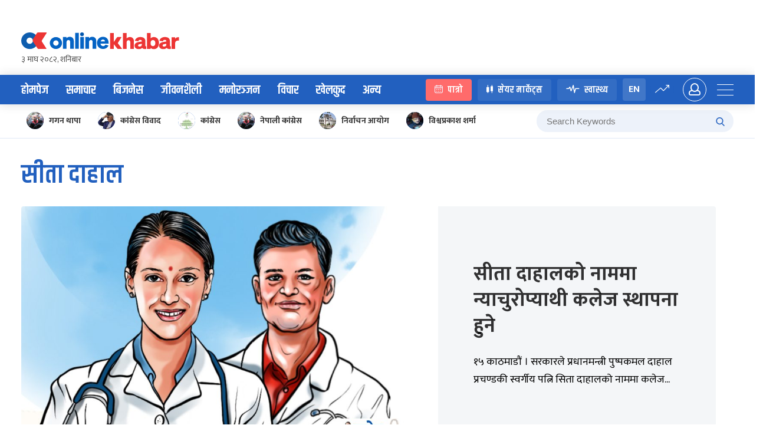

--- FILE ---
content_type: text/css
request_url: https://www.onlinekhabar.com/wp-content/themes/onlinekhabar-2021/css/_mobile.css?ver=1760496711
body_size: 9458
content:
/* genereic font size and thumb size decp

* spot news main news or any big news title font size === 25px;
* height === 324px
* small thumb post heading size 18px;
small thumb img size
width: 108px;
max-width:108px;
min-width: 108px;
height: 75px;

padding left/right 20px;
padding top/bottom 15px;

*/

@media all and (max-width: 767px) {
  .m-dn {
    display: none;
  }
  .m-db {
    display: block;
  }
  .m-dib {
    display: inline-block;
  }
  body,
  .ok-section {
    overflow-x: hidden;
  }
  .okam-device-desktop {
    display: none;
  }
  .okam-device-mobile {
    display: block;
  }

  .ok-section-title h3 {
    font-size: 30px;
  }

  /*Mobile header ================================= */
  .menu-primary-container,
  .ok-master-head-adv,
  .ok-nav,
  .ok-hot-topics-top .ok-smart-search {
    display: none;
  }
  .site-header {
    padding: 15px 0;
    display: none;
  }
  .site-header.mobile-site-header {
    display: block;
    border-top: solid 1px rgba(0, 0, 0, 0.1);
    border-bottom: solid 1px rgba(0, 0, 0, 0.1);
    position: sticky;
    top: 0;
    background-color: #fff;
    z-index: 998;
  }
  .site-header.mobile-site-header .ok-user-activity {
    display: flex;
    margin-left: 0;
    padding: 0 15px;
    justify-content: space-between;
    align-items: flex-start;
  }
  .ok-user-activity .ok-push-menu-trigger > span {
    background-color: #2260bf;
  }
  .ok-user-activity .ok-push-menu-trigger {
    margin-left: 0;
    margin-top: 5px;
  }
  .ok-logo-wrap {
    padding-right: 0;
  }
  .site-header .ok-container {
    justify-content: center;
  }
  .ok-logo-wrap a > img {
    max-width: 240px;
  }
  .ok-nav {
    padding: 8px 15px;
  }
  .ok-user-activity .ok-user-icon {
    font-size: 18px;
    width: 35px;
    height: 35px;
    line-height: 35px;
  }
  .ok-hot-topics-top .ok-container > a {
    white-space: nowrap;
  }
  .ok-hot-topics-top {
    overflow-x: auto;
  }
  /* Mobile Header ends============================ */

  [class*="ok-grid-"] {
    display: block;
  }

  /* All ADVs on mobile spacing Full width adv*/
  .ok-full-widht-adv .ok-container,
  .ok-cat-template .ok-container {
    padding: 0;
  }

  .ok-post-ltr a .ok-post-content-wrap h2 {
    font-weight: 700;
    font-size: 20px;
  }

  .ok-post-ltr {
    border-right: none;
    padding-left: 20px;
    padding-right: 20px;
    border-bottom: solid 1px rgba(0, 0, 0, 0.08);
    padding-bottom: 15px;
    margin-bottom: 15px;
  }

  .ok-section {
    padding: 20px 0;
  }

  /* BISES LAYOUTS ======================================*/
  .ok-bises-type-2 {
    padding: 15px 0;
  }
  .ok-bises {
    margin-bottom: 15px;
  }
  .ok-bises .ok-title-info {
    margin-bottom: 20px;
    margin-top: 10px;
  }
  .ok-bises-type-2 h2,
  .ok-bises-type-2 p,
  .ok-bises.ok-bises-default .ok-container {
    max-width: 90%;
  }
  .ok-bises-type-2 p {
    font-size: 21px;
  }
  .ok-bises h2 {
    font-size: 40px;
    line-height: 1.2;
    font-weight: 700;
  }
  .ok-bises h2 a {
    line-height: 1.2;
    letter-spacing: -0.5px;
  }
  .bises-type-3 .ok-sport-main-news-img .ok-news-title-txt,
  .bises-type-4 .ok-sport-main-news-img .ok-news-title-txt {
    font-size: 25px;
  }

  .bises-type-3 .ok-sport-main-news-img::after {
    display: none;
  }

  .bises-type-4 .ok-sport-page-spot-news-wrap .ok-sport-main-news-img {
    height: 324px;
  }
  .bises-type-3 .text-bring-front,
  .bises-type-4 .text-bring-front {
    padding: 0 20px 20px;
  }

  .bises-type-3 .ok-news-author .author-icon,
  .bises-type-4 .ok-news-author .author-icon,
  .ok-bises .ok-news-author .author-icon {
    height: 25px;
    width: 25px;
  }
  .bises-type-4 .ok-title-info {
    margin-top: 10px;
  }

  .bises-type-4 .ok-post-ltr {
    border-right: none;
    padding-left: 20px;
    padding-right: 20px;
    border-bottom: solid 1px rgba(0, 0, 0, 0.08);
    padding-bottom: 15px;
    margin-bottom: 15px;
  }
  .bises-type-4 .ok-post-ltr:last-child {
    border-bottom: none;
    margin-bottom: 0;
    padding-bottom: 0;
  }

  .bises-type-4 .ok-card-sifaris .ok-post-ltr a .ok-post-thumb,
  .ok-grid-mukhya-news .ok-news-post.ok-post-ltr a .ok-post-thumb,
  .ok-post-ltr a .ok-post-thumb {
    width: 108px;
    min-width: 108px;
    height: 75px;
  }

  .bises-type-4 .ok-sport-page-spot-news-wrap .ok-sport-post-content-wrap {
    margin-top: 20px;
    padding-bottom: 20px;
  }

  .bises-type-4 {
    margin-bottom: 0;
  }

  .bises-type-4 .ok-sport-post-content-wrap:after {
    top: -42px;
  }

  .bises-type-4 .ok-sport-main-news-img,
  .bises-type-3 .ok-container,
  .bises-type-4 .ok-container {
    border-radius: 0;
  }

  .ok-bises-type-2 .ok-bises-feauted-img {
    height: auto;
    border-radius: 0;
  }
  .bises-type-3 .ok-sport-page-spot-news-wrap {
    display: block;
  }
  .bises-type-3 .ok-sport-page-spot-news-wrap .ok-sport-main-news-img {
    height: 324px;
    width: 100%;
    max-width: 100%;
  }

  .ok-sport-main-news-img .ok-news-title-txt {
    padding-right: 0;
  }
  .text-bring-front {
    text-align: center;
  }
  .ok-title-info {
    justify-content: center;
  }
  .ok-title-info > div {
    margin: 0 0 0 8px;
  }
  .bises-type-3 .ok-title-info,
  .bises-type-4 .ok-title-info {
    margin-top: 10px;
  }

  .bises-type-3 .ok-sport-page-spot-news-wrap .ok-sport-post-content-wrap,
  .bises-type-4 .ok-sport-page-spot-news-wrap .ok-sport-post-content-wrap {
    max-width: 100%;
    width: 100%;
  }
  .ok-sport-page-spot-news-wrap .ok-sport-post-content-wrap {
    width: 100%;
  }
  .bises-type-3 .ok-sport-post-content-wrap,
  .bises-type-4 .ok-sport-post-content-wrap {
    padding: 20px 0;
  }

  /* BISES LAYOUTS ENDS ======================================*/

  /*AUTHORS infos*/
  .ok-news-author,
  .ok-news-post-hour {
    font-size: 12px;
  }

  .ok-card-sifaris .ok-post-ltr a .ok-post-content-wrap h2 {
    font-size: 20px;
    font-weight: 700;
  }

  .ok-card-sifaris .ok-post-ltr a .ok-post-thumb,
  .ok-card-most-commented .ok-post-ltr a .ok-post-thumb {
    width: 108px;
    max-width: 108px;
    min-width: 108px;
    height: 75px;
  }

  .ok-sidebar-card-news .ok-news-post {
    padding: 0 20px 15px 20px;
    margin-bottom: 15px;
  }
  .bises-type-3 .ok-sidebar-card-news .ok-news-post,
  .bises-type-4 .ok-sidebar-card-news .ok-news-post {
    border-color: rgba(0, 0, 0, 0.08);
  }

  /* Layout generic*/
  .ok-section .ok-col-left,
  .ok-section .ok-col-right {
    padding: 0;
    flex: 0 0 100%;
  }
  .ok-section .ok-col-right {
    padding-top: 20px;
  }

  .ok-grid-12 > div {
    grid-column: span 12;
  }

  .ok-spot-news,
  .ok-spot-news.ok-post-overlay {
    border-radius: 0;
    min-height: 324px;
    height: 324px;
    margin-bottom: 20px;
  }
  .ok-grid-mukhya-news .ok-spot-news .ok-post-content-wrap {
    padding: 0 20px 20px;
  }
  .ok-grid-mukhya-news .ok-spot-news .ok-news-title-txt {
    font-size: 30px;
  }
  .ok-post-overlay > a .ok-news-post-hour {
    font-size: 12px;
  }

  .ok-grid-mukhya-news {
    display: block;
  }

  .ok-section .ok-col-right,
  .ok-samachar-spot-news .post-img-wrap {
    min-width: 100%;
    max-width: 100%;
    width: 100%;
  }

  .ok-sidebar-ad {
    padding-left: 20px;
    padding-right: 20px;
    margin-bottom: 20px;
  }
  .ok-sidebar-ad:last-child {
    margin-bottom: 0;
  }

  .ok-btn-quick {
    margin: 0 20px;
  }

  .ok-section-title h2 {
    margin: 0 20px 15px;
  }

  .ok-foot-tab {
    display: block;
    position: fixed;
    z-index: 998;
    left: 0;
    bottom: 0;
    background-color: #f4f6f8;
    width: 100%;
    box-shadow: rgba(0, 0, 0, 0.14) 0 0 24px;
  }

  .ok-foot-tab .flx > a {
    display: block;
    padding: 5px 10px 5px;
    flex: 1 1 auto;
    text-align: center;
    text-decoration: none;
  }

  .ok-foot-tab .flx > a > span {
    display: block;
    font-size: 12px;
    font-weight: 600;
    color: #2260bf;
  }

  .ok-foot-tab .flx > a svg {
    width: 24px;
    height: 24px;
    display: inline-block;
    vertical-align: top;
    fill: #2260bf;
  }

  .title-cat-menu,
  .ok-section-title h2 .title-cat-menu {
    display: none;
  }
  .ok-section-title h2 {
    font-size: 30px;
  }

  .carousel {
    bottom: 108px;
    right: 10px;
    transform: scale(0.8);
  }
  .close-box-adv {
    top: 30px;
    height: 46px;
    width: 46px;
    line-height: 45px;
    z-index: 25;
    font-size: 35px;
  }

  .ok-samachar-spot-news {
    display: block;
  }
  .ok-samachar-spot-news .post-img-wrap a img {
    border-radius: 0;
    margin-bottom: 0;
  }

  .ok-samachar-spot-news .post-title-wrap {
    padding: 20px;
  }
  .ok-samachar-spot-news .post-title-wrap h4 {
    font-size: 28px;
    margin: 0;
  }
  .post-title-wrap p {
    margin: 5px 0 0;
  }

  .ok-footer-info {
    padding: 20px;
    margin-bottom: 58px;
  }

  .ok-footer-info .ok-logo-wrap {
    margin-bottom: 20px;
  }
  .ok-site-footer {
    padding: 20px;
  }
  .ok-site-footer .flx > div {
    min-width: 50%;
    padding-bottom: 0;
  }
  .ok-samachar-spot-news .post-img-wrap {
    height: 324px;
  }

  .ok18-m-square-ad {
    padding: 0 20px;
  }

  .ok-interview-spot {
    border-radius: 0;
  }

  .ok-interview-spot,
  .ok-section-business .ok-interview-spot {
    display: block;
    height: auto;
    margin-bottom: 20px;
  }

  .ok-section-business .ok-interview-spot .post-title-wrap {
    padding: 30px;
  }

  .ok-interview-spot > div.post-img-wrap {
    height: 324px;
  }

  .ok-section-business .quote-img {
    display: none;
  }

  .ok-samachar-section {
    padding-bottom: 0;
  }

  .bises-type-3,
  .bises-type-4,
  .ok-section-mukhya {
    padding-top: 0;
  }

  .ok-trending-vertical > h2 {
    margin-bottom: 20px;
  }
  .ok-trending-vertical {
    padding: 0 20px;
  }

  .ok-trending-vertical > h2 {
    font-size: 30px;
  }

  .ok-sidebar-card-news .ok-section-title h2 {
    margin: 0 0 20px;
    padding: 0 20px;
    font-size: 30px;
  }

  .ok-section-pradesh-samachar .ok-section-title h2 {
    position: relative;
    display: block;
  }
  .ok-section-pradesh-samachar .ok-section-title h2 .circle-arrow {
    position: absolute;
    top: 0;
    right: 20px;
  }

  .ok-province {
    flex: 0 0 100%;
    margin-top: 15px;
  }

  .ok-section-pradesh-samachar {
    border-top: solid 1px rgba(0, 0, 0, 0.08);
  }
  .ok-section-pradesh-samachar .span-4 .ok-news-post {
    padding: 0 20px 20px;
  }

  .ok-post-rtl a .ok-post-content-wrap h2,
  .ok-section-pradesh-samachar .span-4 .ok-news-post a h2.ok-news-title-txt {
    font-size: 18px;
    font-weight: 600;
  }
  .ok-section-pradesh-samachar .ok-sidebar-card-news .ok-news-post {
    border-color: rgba(0, 0, 0, 0.08);
  }

  .owl-carousel {
    padding: 0 20px;
  }
  .ok-section-featured .owl-nav {
    margin-left: -20px;
    margin-right: -20px;
  }
  .ok-section-featured .owl-carousel .owl-nav button.owl-prev,
  .ok-section-featured .owl-carousel .owl-nav button.owl-next {
    top: -248px;
  }

  .ok-section.ok-section-magagine {
    padding: 40px 0;
  }
  .featured-post-item.ok-news-post a h2.ok-news-title-txt {
    text-align: center;
    font-size: 20px;
  }

  .ok-province > a {
    margin: 0 2px;
  }

  /*owl nav generic*/
  .owl-carousel:after {
    display: none;
  }
  .owl-nav {
    position: relative;
    display: flex;
    justify-content: center;
  }
  .owl-nav button.owl-prev,
  .owl-nav button.owl-next,
  .ok-section-featured .owl-carousel .owl-nav button.owl-prev,
  .ok-section-featured .owl-carousel .owl-nav button.owl-next {
    top: 0;
    position: static;
    margin: 19px 5px 0;
  }

  .ok-news-package .flx > div {
    flex: 0 0 86%;
    padding: 0 20px 5px;
  }

  .ok-news-package .flx {
    margin-left: 0;
    margin-right: 0;
  }
  .ok-news-package .flx > div:last-child {
    padding-bottom: 0;
  }

  .ok-section-video #video-carousel:after {
    display: none;
  }

  .owl-carousel .ok-post-overlay > a .ok-post-thumb {
    margin-bottom: 0;
  }

  .ok-cover-news-cover .ok-post-content-wrap {
    min-height: 20px;
    padding: auto;
  }

  .ok-news-package .flx > div:not(:last-child) {
    padding-bottom: 24px;
  }

  .ok-news-package .flx {
    -ms-overflow-style: none; /* Internet Explorer 10+ */
    scrollbar-width: none; /* Firefox */
  }

  .ok-news-package .flx::-webkit-scrollbar {
    display: none; /* Safari and Chrome */
  }

  /*Interview post*/
  .ok-interview-spot {
    display: block;
  }

  .ok-antarwarta-section .post-title-wrap {
    padding: 40px 30px 25px;
    text-align: center;
  }

  .ok-antarwarta-section .post-title-wrap h4 {
    font-size: 30px;
  }

  .ok-antarwarta-section .ok-interview-spot {
    display: block;
    height: auto;
    border-radius: 0;
  }

  .ok-antarwarta-section .ok-post-ltr .quote-img {
    display: none;
  }

  .ok-antarwarta-section .ok-col-left .ok-post-ltr a .ok-post-content-wrap h2 {
    font-style: italic;
    font-size: 20px;
  }

  .ok-antarwarta-section .ok-col-left .ok-post-ltr a .ok-post-thumb {
    max-width: 108px;
    height: 75px;
  }

  .ok-antarwarta-section .ok-blog-card {
    margin-bottom: 15px;
    padding-bottom: 15px;
  }

  .ok-blog-card .ok-post-ltr.no-thumb a .ok-post-content-wrap {
    padding-left: 65px;
  }
  .ok-blog-card .ok-news-author .author-icon {
    height: 50px;
    width: 50px;
  }

  .ok-section-manoranjan .ok-post-overlay {
    height: auto;
  }

  .ok-section-manoranjan .ok-grid-12 > div {
    padding-left: 20px;
    padding-right: 20px;
    padding-bottom: 20px;
  }

  .ok-section-khelkud .ok-post-overlay {
    height: 424px;
  }
  .ok-section-khelkud .ok-post-overlay > a h2.ok-news-title-txt,
  .ok-section-manoranjan
    .ok-post-overlay.entertain-second-post
    > a
    .ok-post-content-wrap
    h2 {
    font-size: 30px;
  }
  .ok-section-khelkud .ok-post-overlay > a .ok-post-content-wrap {
    padding: 30px;
  }

  .ok-section-manoranjan
    .ok-post-overlay.ok-spot-news
    > a
    .ok-post-content-wrap
    h2 {
    font-size: 36px;
  }

  .ok-section-manoranjan .ok-post-overlay.ok-spot-news {
    margin-bottom: 0;
  }

  .ok-grid-bichitra-news .ok-post-overlay {
    height: 324px;
    border-radius: 0;
  }

  .ok-post-ltr a .ok-post-thumb {
    max-width: 108px;
  }
  .ok-grid-bichitra-news .ok-news-post.ok-post-ltr a .ok-post-thumb {
    height: 75px;
  }
  .ok-grid-bichitra-news .ok-post-overlay > a h2.ok-news-title-txt {
    padding: 0;
    font-size: 30px;
  }
  .ok-grid-bichitra-news .ok-news-post.ok-post-ltr {
    margin-bottom: 15px;
  }
  .ok-grid-bichitra-news .ok-news-post.ok-post-ltr:last-child {
    border-bottom: none;
  }
  .ok-grid-bichitra-news .ok-post-overlay {
    margin-bottom: 20px;
  }

  .ok-section-bichitra-sansar
    .ok-card-most-commented.ok-sidebar-card-news
    .ok-news-post {
    border-color: rgba(0, 0, 0, 0.08);
    padding-bottom: 25px;
    margin-bottom: 15px;
  }
  .ok-section-bichitra-sansar
    .ok-card-most-commented.ok-sidebar-card-news
    .ok-news-post:last-child {
    margin-bottom: 0;
  }
  .ok-section-bichitra-sansar .ok-card-most-commented {
    margin-bottom: 0;
  }

  .ok-section-prawas .ok-samachar-spot-news {
    margin-bottom: 20px;
  }
  .ok-grid-prawas-news .ok-news-post.ok-post-ltr a .ok-post-thumb {
    height: 75px;
  }

  .ok-grid-prawas-news > div:last-child .ok-post-ltr {
    margin-bottom: 0;
    border-bottom: none;
  }
  .ok-section-prawas .ok-sidebar-card-news .ok-news-post {
    border-color: rgba(0, 0, 0, 0.08);
  }

  .ok-section-sahitya .ok-news-post a {
    display: flex;
  }
  .ok-section-sahitya .ok-sidebar-card-news .ok-news-post a .ok-post-thumb {
    height: 75px;
    width: 108px;
    margin-right: 18px;
  }

  .ok-section-sahitya .ok-news-post a h2.ok-news-title-txt {
    font-weight: 600;
    font-size: 18px;
  }

  .ok-section-podcast .ok-sidebar-card-news.ok-blog-card .ok-news-post::before {
    background-image: none;
  }

  .ok-section-podcast .ok-grid-12 > div:not(:last-child) {
    margin-bottom: 24px;
  }

  .ok-section-sahitya .ok-sidebar-card-news.sahitya-gatibidhi {
    margin-left: 20px;
    margin-right: 20px;
    width: auto;
  }
  .ok-sidebar-card-news .ok-post-ltr a .ok-post-content-wrap h2 {
    font-size: 20px;
  }
  .ok-section-podcast
    .ok-sidebar-card-news.ok-blog-card
    .ok-news-post
    a
    .ok-post-thumb {
    border-radius: 4px;
  }
  .chutaunu-vayo-ki .ok-card-post {
    min-height: auto;
  }

  .chutaunu-vayo-ki .span-3:not(:last-child) .ok-news-post.ok-post-ltr {
    padding-bottom: 15px;
    margin-bottom: 15px;
    border-bottom: solid 1px rgba(0, 0, 0, 0.08);
  }
  .chutaunu-vayo-ki .ok-sidebar-card-news .ok-news-post a h2.ok-news-title-txt {
    font-size: 18px;
  }

  .ok-footer-info .ok-footer-editor-info,
  .ok-footer-info .ok-logo-wrap {
    border: none;
    margin-bottom: 20px;
  }
  .ok-footer-info .ok-footer-editor-info {
    margin-bottom: 15px;
  }

  .ok-latest-updates-drawer,
  .ok-slide-trending .ok-trending-drawer,
  .ok-slide-profile .ok-user-drawer {
    top: -300%;
    max-width: 100vw;
    width: 100vw;
    height: 100vh;
  }
  .ok-latest-updates-drawer.reveal-right-drawer,
  .ok-trending-drawer.reveal-right-drawer,
  .ok-slide-profile .ok-user-drawer.reveal-right-drawer {
    top: 0;
  }

  .ok-slide-trending .ok-trending-drawer ul,
  .ok-latest-updates-drawer ul {
    overflow-y: auto;
    height: calc(100vh - 160px);
  }
  .ok-slide-trending .ok-trending-drawer ul li,
  .ok-latest-updates-drawer ul li {
    flex: 0 0 100%;
    border: none;
    padding-left: 10px;
    padding-right: 10px;
  }

  .ok-slide-trending .ok-trending-drawer ul li:nth-last-child(-n + 3),
  .ok-latest-updates-drawer ul li:nth-last-child(-n + 3) {
    padding-bottom: 28px;
  }

  .ok-slide-trending .ok-trending-drawer .ok-container > h2,
  .ok-latest-updates-drawer .ok-container > h2 {
    margin-left: 10px;
    margin-right: 10px;
  }

  .ok-smart-search {
    display: none;
  }
  .ok-mob-search-pannel .ok-smart-search {
    display: block;
  }

  .ok-mob-search-pannel {
    display: block;
  }

  .ok-top-search {
    min-width: 100%;
  }
  .ok-latest-updates-drawer,
  .ok-slide-trending .ok-trending-drawer {
    padding: 40px 20px;
  }

  .bises-type-4 .ok-post-ltr:last-child {
    padding-right: 20px;
  }

  /* Details page responsive mobile*/

  .left-fixed-items,
  .ok-post-detail-featured-img .ok-overlap-adv {
    display: none;
  }
  .post-single-page {
    display: block;
  }
  .ok-single-middle {
    padding: 0 20px;
  }
  .ok-single-page .ok-entry-header {
    padding-top: 0;
  }
  .ok-single-page .ok-post-title-right h1.entry-title,
  .ok-post-header-container.ok-stick-heading
    .ok-post-title-right
    h1.entry-title {
    font-size: 40px;
    letter-spacing: -0.4px;
  }
  .ok-single-page .ok-post-title-right .ok-title-info {
    justify-content: flex-start;
  }
  .ok-single-page .ok-stick-heading .ok-post-title-right .ok-title-info {
    display: none;
  }
  .ok-single-page .ok-post-title-right .ok-title-info .ok-news-author-wrap {
    margin: 0;
  }
  .ok-section.ok-page-details {
    display: block;
  }
  .ok-details-adv-in-left {
    margin-bottom: 20px;
    padding-bottom: 20px;
  }
  .ok-page-details .entry-content {
    padding-right: 0;
  }
  .entry-content p {
    font-size: 20px;
  }
  .ok18-quote2,
  .ok18-quote1,
  .ok18-quote3 {
    padding: 80px 30px 30px;
    font-size: 24px;
    float: none;
    max-width: 100%;
    line-height: 1.6;
    margin: 0 0 28px 0;
    border-top: solid 1px rgba(0, 0, 0, 0.1);
    border-bottom: solid 1px rgba(0, 0, 0, 0.1);
    border-right: none;
    border-left: none;
  }

  .ok18-quote2::before,
  .ok18-quote1::before,
  .ok18-quote3::before {
    top: 28px;
    left: 30px;
  }
  .ok-topic-related {
    float: none;
    max-width: 100%;
    margin: 0 0 28px 0;
  }
  .ok-also-read .ok-post-ltr {
    margin-right: 0;
    padding-left: 0;
    padding-right: 0;
  }
  .ok-also-read .ok-post-ltr:last-child,
  .ok-also-read_2 .ok-post-ltr:last-child {
    border-bottom: none;
    padding-bottom: 0;
    margin-bottom: 0;
  }
  .ok-also-read_2 .ok-post-ltr:last-child {
    padding-top: 15px;
    padding-bottom: 15px;
  }
  .ok-also-read_2 .ok-post-ltr > a {
    align-items: flex-start;
  }
  .ok-also-read .ok-post-ltr a .ok-post-thumb,
  .ok-also-read_2 .ok-post-ltr a .ok-post-thumb {
    border-radius: 4px;
    max-width: 98px;
    min-width: 98px;
    height: 74px;
  }

  .abt_author > div {
    display: block;
    text-align: center;
  }
  .abt_author .aut_img {
    margin: 0 auto 15px;
  }
  .abt_author .aut_text,
  h5.author-info-title {
    text-align: center;
  }
  .abt_author .aut_text p {
    font-size: 16px;
  }
  .aut_info-ftr {
    display: block;
  }
  h5.author-info-title:before {
    left: calc(50% - 20px);
  }

  .ok-post-emoji {
    padding-bottom: 5px;
  }
  .ok-post-emoji h4 {
    font-size: 25px;
    line-height: 1.3;
  }

  .ok-emoji-wrap > span {
    top: -20px;
  }
  .ok-emoji-wrap {
    padding-left: 20px;
    padding-right: 20px;
    box-shadow: none;
    background-color: transparent;
  }

  .ok-emoji-wrap p {
    font-size: 18px;
  }

  .ok-post-emoji-append {
    overflow-x: auto;
  }

  body.single-post,
  body.single-post .ok-section {
    overflow-x: visible;
  }

  .ok-conv-head h3 {
    font-size: 28px;
  }
  .ok-conv-head .ok-conv-sort-by > span {
    font-size: 11px;
    padding: 0 8px;
  }
  .ok-conversation-section {
    box-shadow: none;
    padding: 20px;
    border-radius: 0;
    margin-left: -20px;
    margin-right: -20px;
  }

  .user-comment-title {
    flex-wrap: wrap;
  }
  .user-comment-title > h6 {
    flex: 0 0 100%;
  }

  .ok-comment-row .user-comments p {
    padding-right: 0;
  }

  .ok18-comment-replies-wrap {
    margin-left: -54px;
  }

  .ok-conv-login-for-new {
    padding: 20px;
  }
  .ok-login-with-social > a {
    padding: 0 10px;
  }

  .ok-comment-row .user-comments p {
    font-size: 16px !important;
  }
  .ok-comment-row .user-comments .ok-comment-row {
    padding: 18px;
  }

  .ok-section-related .ok-section-title h2 {
    margin: 0 0 20px;
  }
  .ok-section-related .ok-post-thumb {
    height: 240px;
  }
  .ok-section-related .span-4:not(:last-child) {
    margin-bottom: 20px;
  }

  .ok-trending-in-details,
  .ok-single-page .ok-sidebar-card-news,
  .ok-page-details .ok-col-right .ok-card-sifaris {
    margin-left: -20px;
    margin-right: -20px;
  }
  .ok-trending-in-details .ok-trending-items {
    padding-bottom: 15px;
    margin-bottom: 15px;
    min-height: 80px;
    padding-right: 20px;
    padding-left: 98px;
  }
  .ok-trending-in-details .ok-trending-items .circle-number {
    left: 20px;
  }

  .ok-page-details .ok-card-most-commented.ok-sidebar-card-news .ok-news-post,
  .ok-page-details .ok-sidebar-card-news .ok-news-post {
    border-color: rgba(0, 0, 0, 0.14);
  }

  .ok-page-details .ok-card-most-commented.ok-sidebar-card-news .ok-news-post {
    padding-bottom: 24px;
    margin-bottom: 18px;
  }

  .ok18-lokpriye-posts-wrap {
    padding: 0 20px;
  }

  .ok18-lokpriye-posts-wrap .span-3:not(:last-child) {
    margin-bottom: 25px;
  }
  .ok18-lokpriye-wrap.ok-popular-posts .ok-news-post a .ok-post-thumb {
    height: 240px;
  }

  .ok18-lokpriye-posts-wrap .ok-section-title h2 {
    display: block;
  }
  .ok18-lokpriye-posts-wrap .ok-section-title h2 .title-cat-menu {
    display: flex;
    margin-top: 15px;
  }

  .ok18-lokpriye-posts-wrap .ok-section-title h2 .title-cat-menu li {
    padding-right: 15px;
    padding-top: 15px;
  }
  .ok18-lokpriye-posts-wrap
    .ok-section-title
    h2
    .title-cat-menu
    li:not(:first-child) {
    border-left: solid 1px rgba(0, 0, 0, 0.1);
    padding-left: 15px;
  }
  .ok18-lokpriye-posts-wrap .ok-section-title h2 .title-cat-menu li a {
    font-size: 16px;
  }
  .ok-section-sahitya.chutaunu-vayo-ki
    .ok-sidebar-card-news
    .ok-news-post
    a
    .ok-post-thumb {
    margin-right: 0;
  }
  .ok-single-page .chutaunu-vayo-ki .ok-sidebar-card-news {
    margin: 0;
  }
  .ok-post-header-container {
    position: static;
  }

  .ok-single-middle
    .entry-content
    .ok-post-detail-featured-img
    .post-thumbnail
    img {
    /*min-height: 248px;*/
    height: auto;
    object-fit: cover;
    width: 100%;
  }

  .ok-login-with-social > a {
    display: block;
    margin-bottom: 4px;
  }

  .ok-section-author-post-lists .ok-section-title h3 {
    padding: 0 20px;
    margin-bottom: 24px;
  }
  .ok-author-bio {
    padding: 30px 20px;
  }

  .ok-section-author-post-lists .ok-post-ltr a .ok-post-thumb {
    min-width: 108px;
    max-width: 108px;
    height: 75px;
  }

  .ok-section-author-post-lists .ok-post-ltr a .ok-post-content-wrap {
    padding-left: 18px;
  }
  .ok-section-author-post-lists .ok-post-ltr a .ok-post-content-wrap h2 {
    font-size: 20px;
  }

  .ok-section-author-post-lists .ok-post-ltr a .ok-post-content-wrap p,
  .ok-section-author-post-lists
    .ok-post-ltr
    a
    .ok-post-content-wrap
    .ok-title-info {
    display: none !important;
  }

  .bises-6 .ok-news-post a > img {
    height: 260px;
    object-fit: cover;
    border-radius: 0;
  }
  .bises-6 .ok-news-post .text-bring-front h2.ok-news-title-txt {
    font-size: 32px;
  }

  .bises-5 .ok-post-overlay {
    min-height: 200px;
    height: 240px;
    border-radius: 0;
  }
  .bises-5 .ok-col-right {
    padding: 20px;
  }
  .bises-5 .ok-sport-main-news-img {
    height: 324px;
  }
  .bises-5 .ok-col-right .ok-post-overlay {
    border-radius: 4px;
  }
  .bises-5 .ok-col-right .ok-post-overlay:first-child {
    margin-bottom: 20px;
  }
  .bises-5 .ok-post-overlay a .ok-post-thumb {
    border-radius: 0;
  }
  .bises-5 .ok-post-overlay > a h2.ok-news-title-txt {
    font-size: 30px;
    text-align: center;
  }

  .ok-login-form,
  .ok-signup-form {
    padding: 20px;
  }
  #oum-signup-form .ok-fleld-wrap > .ok-frm-fld {
    flex: 0 0 100%;
  }

  .mobile-site-header .ok-login-trigger {
    color: #2260bf;
    border-color: #2260bf;
  }

  .ok-signup-form > .flx .ok-signup-popup-card .ok-fleld-wrap {
    max-height: calc(100vh - 500px);
  }

  .ok-user-info-drop {
    right: auto;
    left: 0;
  }
  .oum-profile-wrap {
    max-width: 350px;
  }
  .oum-each-row label {
    display: block;
    font-weight: 600;
  }
  .ok-single-middle .ok-news-author .author-icon {
    height: 30px;
    width: 30px;
  }
  .ok-comment-row .user-icon {
    height: 34px;
    width: 34px;
    min-width: 34px;
    max-width: 34px;
  }
  .ok-comment-row .user-comments {
    margin-left: 20px;
  }
  .ok-comment-row .user-comment-title {
    margin-top: 0;
  }
  .ok-comment-row .user-comment-title h6 {
    line-height: 1;
  }

  .ok18-lokpriye-wrap .ok-section-title h2 {
    flex-wrap: wrap;
  }
  .ok18-lokpriye-wrap .ok-section-title h2 .title-cat-menu {
    display: flex;
    margin-top: 15px;
    flex: 0 0 100%;
  }
  .ok18-lokpriye-wrap .ok-section-title h2 .title-cat-menu li:first-child {
    padding-left: 0;
  }
  .ok18-lokpriye-wrap .ok-section-title h2 .title-cat-menu li {
    flex: 0 0 auto;
  }

  .ok18-lokpriye-wrap .ok-section-title h2 .title-cat-menu li a {
    font-size: 15px;
  }

  .ok-category-section .ok-grid-12,
  .pagination {
    padding-left: 20px;
    padding-right: 20px;
  }
  .ok-category-section .ok-grid-12 .span-4:not(:last-child) {
    margin-bottom: 30px;
  }
  .ok-pagination-wrap {
    margin-top: 24px;
  }

  .ok-samachar-spot-news {
    margin-bottom: 20px;
  }
  .site-header.mobile-site-header {
    padding: 15px 0 10px;
    border: none;
  }
  .ok-bises-title-decp {
    font-size: 18px;
    margin-top: 15px;
  }
  .ok-post-overlay > a h2.ok-news-title-txt {
    font-size: 30px;
  }

  .ok-single-page .ok-post-title-right h1.entry-title {
    margin-top: 20px;
  }

  /*Post share and comment stuff in mobile*/
  .left-fixed-items {
    display: flex;
    padding: 0 20px;
    margin: 0;
  }

  .left-fixed-items .ok-post-title-left {
    display: flex;
    padding: 0;
    margin: 0;
    max-width: 100%;
  }

  .st-inline-share-buttons {
    display: flex !important;
    align-items: center;
    justify-content: flex-end;
  }

  #st-1 .st-btn > img {
    top: 5px !important;
  }
  .ok-post-title-left .sharethis-inline-share-buttons .st-btn {
    height: 30px !important;
    line-height: 30px !important;
    width: 30px !important;
    padding: 0 !important;
    margin: 0 3px !important;
  }
  .ok-post-title-left #st-1 .st-total > span.st-label {
    font-size: 28px !important;
  }

  .ok-post-title-left #st-1 .st-total {
    margin-bottom: 0;
  }
  .ok-post-social-shares {
    margin-left: auto;
  }

  .ok-comment-number {
    display: flex;
  }
  .ok-comment-number > img {
    max-width: 28px;
    height: 26px;
    margin-bottom: 0;
    margin-right: 10px;
    margin-top: 5px;
  }
  .comment-number {
    display: flex;
    align-items: center;
    font-size: 30px;
  }
  .comment-number > span {
    display: none;
  }
  .ok-post-social-shares,
  .ok-comment-number {
    margin-top: 20px;
  }

  .ok-hot-topics-top .ok-container .hot-topic-tag-wrapper {
    margin-right: 0;
  }

  .ok-page-details figure.wp-caption.alignleft,
  .ok-page-details figure.wp-caption.alignright {
    float: none;
    padding: 0;
    box-shadow: none;
    width: 100% !important;
    height: auto;
    margin: 0;
  }

  .entry-content p img.alignright,
  .entry-content p img.alignleft {
    float: none;
    max-width: 100% !important;
    width: 100% !important;
    height: auto;
    border-radius: 4px;
    margin: 0;
  }

  .mejs-audio {
    margin-bottom: 20px;
  }

  .ok-section-aus .ok-sidebar-card-news {
    padding: 20px 0;
  }
  .ok-section.ok-section-aus .ok-col-right {
    padding-top: 0;
  }

  /*section title with sub menu items*/
  .ok-section-title h2 {
    flex-wrap: wrap;
  }
  .ok-section-title h2 .title-cat-menu {
    display: flex !important;
    flex-wrap: nowrap;
    overflow-x: auto;
    order: 3;
    margin: 10px 0 0;
    flex: 0 0 100%;
  }
  .ok-section-title h2 .title-cat-menu li {
    flex: 0 0 auto;
    padding-left: 0;
    border: none;
    padding-right: 25px;
  }
  .ok-section-title h2 .title-cat-menu li a {
    font-size: 16px;
    display: block;
    padding: 5px 0;
  }

  .single-inbetween-stories {
    flex-wrap: wrap;
  }

  .single-inbetween-stories .okam-each-ad {
    flex: 0 0 100%;
    margin-bottom: 15px;
  }

  .single-inbetween-stories .okam-each-ad:last-child {
    margin-bottom: 0;
  }

  .ok-section-pradesh-samachar .ok-samachar-spot-news {
    margin-bottom: 10px;
  }
  .home-in-between-desh-mb {
    padding: 10px 20px 0;
    margin: 20px 0;
  }

  .ok-section-pradesh-samachar .ok-grid-12 > div:nth-child(3) {
    margin-top: 10px;
  }
  .ok-section-pradesh-samachar .ok-trending-vertical {
    padding-top: 10px;
  }

  .ok-smart-search .ok-card-sifaris {
    display: block;
    box-shadow: none;
    padding: 0;
    padding-top: 0px;
    background-color: transparent;
    padding-top: 20px;
  }

  .ok-smart-search .ok-sidebar-card-news .ok-news-post {
    padding-left: 0;
    padding-right: 0;
  }

  .ok-hot-topics-top {
    display: none;
  }

  .ok-login-condition {
    display: none;
  }

  .ok-current-time {
    text-align: center;
  }

  .ok-interview-spot {
    display: flex;
    flex-wrap: wrap;
  }
  .ok-interview-spot .post-title-wrap {
    flex: 0 0 100%;
    order: 2;
  }
  .ok-interview-spot .post-img-wrap {
    flex: 0 0 100%;
    order: 1;
  }

  .page-template-template-entertainment
    .ok-section-manoranjan
    .ok-post-overlay.ok-spot-news
    > a
    .ok-post-content-wrap
    h2 {
    font-size: 36px;
  }

  .okam-device-mobile .okam-ad-position-wrap .okam-each-ad {
    padding-left: 15px;
    padding-right: 15px;
  }

  .ok-current-time {
    display: block;
    font-size: 11px;
  }

  .home .ok-section-manoranjan {
    padding-top: 35px;
  }

  .home-footerabsolute-body-enabled .ok-footer-info {
    padding-bottom: 110px;
  }

  .ok-section-mukhya .ok-col-right {
    display: none;
  }

  .home .ok-section-business .ok-col-right {
    padding: 20px 20px 0;
  }

  .ok-category-section .ok-grid-12 {
    padding: 0;
  }
  .ok-category-section .ok-col-left .ok-news-post a .ok-post-thumb {
    height: 74px;
  }

  .page-template-template-business .ok-samachar-spot-news {
    margin-bottom: 20px;
  }

  .ok-section-business .ok-interview-spot {
    display: flex;
  }
  .ok-interview-spot .post-title-wrap h4 {
    margin-bottom: 10px;
  }
  .ok-section-pradesh-samachar .ok-col-left .ok-news-post a .ok-post-thumb {
    height: 70px;
  }

  .ok-news-package .flx {
    flex-wrap: nowrap;
    overflow-x: auto;
  }
  .ok-news-package .flx > div {
    padding-right: 0;
  }

  .ok-team-card-wrap {
    padding-left: 20px !important;
    padding-right: 20px !important;
  }

  .ok-cover-news-cover > a img {
    height: 200px;
  }
  .ok-cover-news-cover .ok-post-content-wrap {
    padding: 20px;
  }
  .ok-news-post.ok-cover-news-cover a h2.ok-news-title-txt {
    font-size: 20px;
  }
  .ok-package-sub-news .ok-post-ltr a .ok-post-content-wrap h2 {
    font-size: 18px !important;
  }

  .ok-team-card-wrap > div {
    margin-bottom: 20px;
  }
  .ok-news-package {
    padding-bottom: 0;
  }

  /*Responsive fixes final touches*/
  .after-topics {
    margin-bottom: 10px;
  }
  .ok-bises-default {
    padding-top: 10px;
  }

  .ok-user-activity .ok-login-trigger {
    height: 34px;
    width: 34px;
    line-height: 34px;
    font-size: 18px;
  }

  .post-title-wrap > p,
  .ok-bises-type-2 p {
    display: none;
  }

  .ok__video_embeds-top,
  .ok__video_embeds-top iframe {
    height: auto !important;
    min-height: 212px;
    vertical-align: top;
  }

  .ok-post-ltr a .ok-post-content-wrap h2 {
    font-size: 20px !important;
    font-weight: 700 !important;
  }
  .ok-bises-type-2 .ok-bises-feauted-img {
    margin-bottom: 0;
  }

  /*.ok-site-footer .flx > div:last-child{*/
  /*    flex: 0 0 100%;*/
  /*    text-align: center;*/
  /*}*/

  .ok-site-footer .flx > div:nth-child(1),
  .ok-site-footer .flx > div:nth-child(2),
  .ok-site-footer .flx > div:nth-child(3),
  .ok-site-footer .flx > div:nth-child(4),
  .ok-site-footer .flx > div:nth-child(5) {
    display: block;
    margin-bottom: 25px;
  }

  .ok-footer-info .ok-footer-editor-info {
    margin: 0 12px 15px;
    padding-right: 0;
    text-align: center;
  }
  .ok-footer-info .ok-footer-editor-info h5 > span {
    font-size: 11px;
  }
  .ok-footer-info .ok-footer-editor-info h5 {
    font-size: 16px;
  }
  .ok-footer-info .ok-logo-wrap {
    margin: 0 0 20px;
    padding-right: 0;
    width: 100%;
    text-align: center;
  }
  .ok-contact-info {
    flex: 0 0 100%;
  }
  .ok-footer-info .flx {
    justify-content: center;
  }
  .ok-footer-info .flx > div:nth-child(1) {
    flex: 0 0 100%;
  }

  .left-fixed-items {
    display: none;
  }
  .left-fixed-items.on-mobile {
    display: block;
    padding: 0;
  }
  .ok-post-social-shares,
  .ok-comment-number {
    margin-top: 0;
    margin-bottom: 0;
  }

  .entry-content iframe {
    height: auto;
    width: 100% !important;
    /*  min-height: 190px; */
  }

  #st-2 .st-btn > img {
    top: 5px !important;
  }
  .ok-section-sahitya .ok-news-post a h2.ok-news-title-txt {
    font-size: 22px;
    font-weight: 700;
  }

  .ok-category-section .ok-news-post a h2.ok-news-title-txt {
    font-size: 28px;
    font-weight: 700;
  }

  .ok-post-emoji .flx > div {
    flex: initial;
  }
  .ok-post-emoji h5 {
    font-size: 18px;
  }
  .ok-post-emoji-append {
    overflow-x: visible;
    flex-wrap: wrap;
  }
  .ok-post-emoji-append {
    justify-content: center;
  }
  .ok-emoji-wrap p {
    font-size: 15px;
  }
  .ok-emoji-wrap > span {
    top: -15px;
  }
  .ok-emoji-wrap img {
    max-width: 40px;
  }
  .ok-post-emoji h4 {
    margin-bottom: 15px;
    font-size: 24px;
  }
  .ok-emoji-wrap img {
    margin-top: -15px;
  }
  .ok-post-emoji .flx > div {
    padding: 0;
  }

  .ok-samachar-spot-news .post-title-wrap h4,
  .ok-interview-spot .post-title-wrap h4 a,
  .ok-single-page .ok-post-title-right h1.entry-title {
    line-height: 1.2;
  }

  a.context {
    margin-top: 15px;
  }

  .ok-login-item-wrap {
    max-height: 600px;
    overflow-y: auto;
  }
  .ok-conv-login-for-new {
    order: 2;
  }
  .ok-login-desc {
    padding: 20px;
    min-width: 100%;
    max-width: 100%;
  }
  .ok-login-form .ok-conv-login-for-new {
    padding: 20px;
  }

  .uml-mahadhibesan .ok-grid-prawas-news .span-12 .ok-samachar-spot-news {
    background-size: 48px;
  }
  .uml-mahadhibesan {
    background-position-y: bottom;
  }

  .inr_topComment {
    float: none;
    margin-left: 0;
    max-width: 100%;
  }

  .ok-section-video-2 .ok-spot-news,
  .ok-spot-news.ok-post-overlay {
    min-height: 415px;
    height: 415px;
  }
  .ok-section-video-2 .ok-spot-news,
  .ok-spot-news.ok-post-overlay iframe {
    height: 210px !important;
  }

  .home
    .ok-section-manoranjan
    .ok-grid-12
    .span-4:nth-child(3)
    .ok-post-overlay
    > a,
  .home
    .ok-section-manoranjan
    .ok-grid-12
    .span-4:nth-child(4)
    .ok-post-overlay
    > a {
    height: 100%;
  }

  .ok-single-middle .entry-content .ok-post-detail-featured-img .pc {
    margin-top: -20px;
  }

  .ok-head-push-adv-wrap {
    padding: 10px;
  }

  .bises-type-4 .ok-sport-post-content-wrap > div {
    flex: 0 0 100%;
  }

  .home .ok-section-manoranjan .ok-post-overlay {
    height: 300px;
  }

  .responsive-table-wrap {
    overflow-x: auto;
    width: 100%;
    max-width: 100%;
  }

  .single .ok-section-sahitya {
    margin-bottom: 20px;
    padding: 20px 20px 0;
  }

  .single .ok-section-sahitya .ok-news-post a h2.ok-news-title-txt {
    font-size: 18px;
    font-weight: 700;
    line-height: 1.3;
  }
  .single .ok-section-sahitya .ok-sidebar-card-news {
    margin-left: 0;
    margin-right: 0;
  }
  .single
    .ok-section-sahitya
    .ok-sidebar-card-news
    .ok-news-post
    a
    .ok-post-thumb {
    margin-bottom: 25px;
    height: 75px;
    min-width: 108px;
  }
  .single .ok-section-sahitya .ok-sidebar-card-news .ok-news-post {
    padding: 0;
  }

  .ok-team-card-wrap.first-row {
    display: block;
  }

  .ok-team-card-wrap.first-row > div.span-3 {
    max-width: 100%;
  }

  .ok-el-content-wrap > div:last-child {
    min-width: 100%;
    max-width: 100%;
    margin-top: 20px;
  }

  .bises-3-col .ok-container {
    padding: 24px 24px 0;
    background-color: #f7f9fd;
    border-radius: 4px;
    border-bottom: none;
    margin-bottom: 20px;
  }
  .bises-3-col .text-bring-front {
    padding-left: 0 !important;
    padding-right: 0 !important;
  }
  .bises-3-col .ok-news-post .text-bring-front h2.ok-news-title-txt {
    font-size: 24px;
  }

  .bises-3-col .ok-news-post a > img {
    border-radius: 4px;
  }

  .el-tab-nav {
    display: flex;
    flex-wrap: nowrap;
  }
  .el-tab-nav > span {
    display: block;
    width: auto;
    flex: auto;
  }

  .el-tab-nav > span {
    font-size: 18px;
    margin-right: 20px;
  }
  .el-tab-container {
    display: block;
  }
  .ok-el-result h3 {
    margin-bottom: 20px;
  }
  .ok-el-content-wrap {
    padding-left: 20px;
    padding-right: 20px;
  }

  .el-tab-container:not(:last-child) {
    margin-bottom: 20px;
  }

  .resonsive-triggler-expand {
    display: flex;
    margin: 0;
    font-size: 20px;
    font-weight: 700;
    /*cursor: #2462C2;*/
    color: rgba(0, 0, 0, 0.68);
    align-items: center;
    width: 100%;
    cursor: pointer;
  }
  .ok-el-content-wrap .ok-el-left,
  .ok-el-content-wrap .ok-el-right {
    padding: 18px;
  }
  .col-mayor,
  .col-submayor {
    display: block;
    text-align: center;
  }
  .um-img,
  .submayor-wrap .um-img {
    height: 38px;
    width: 38px;
    margin: 0 auto 15px;
  }
  .um-name,
  .submayor-wrap .um-name {
    margin: 0 0 24px;
  }
  .ok-el-result h3 {
    text-align: center;
    display: block;
  }
  .party-sign,
  .submayor-wrap .party-sign {
    padding-right: 0;
    padding-left: 0;
  }

  .mayor-wrap,
  .submayor-wrap,
  .submayor-wrap .um-name h3,
  .submayor-wrap .um-name .party-name {
    text-align: center;
  }

  .um-name .party-name {
    font-size: 12px;
  }

  .col-mayor {
    padding-bottom: 30px;
    margin-bottom: 15px;
    border-bottom: solid 1px rgba(0, 0, 0, 0.1);
  }

  .resonsive-triggler-expand + .flx {
    border-top: solid 1px rgba(0, 0, 0, 0.1);
    margin-bottom: 20px;
    margin-top: 8px;
  }

  .resonsive-triggler-expand a.circle-arrow {
    transform: rotate(90deg);
  }
  .resonsive-triggler-expand.active-nav {
    color: #2260bf;
  }
  .resonsive-triggler-expand.active-nav a.circle-arrow {
    transform: rotate(-90deg);
  }

  .ok-el-fever {
    padding: 0 15px;
  }
  .ok-el-content-wrap .ok-el-right {
    padding: 10px 0 0;
  }
  .mayor-wrap,
  .submayor-wrap {
    margin-top: 20px;
  }

  .okel-2079-summary,
  .ok-el-left {
    max-width: 100%;
  }

  .tab-nav-wrapper {
    max-width: calc(100% + 20px);
    overflow-x: auto;
    margin-right: -18px;
  }
  .el-tab-nav > span.active::before {
    bottom: -4px;
  }
  .el-tab-nav {
    border-bottom: none;
    margin-bottom: 0;
  }
  .ok-el-fever-chart > .ok-container > .two-col {
    display: block;
  }
  .item-wrap > div:first-child {
    display: none;
  }
  .ok-el-fever-chart .two-col {
    margin-left: 0;
    margin-right: 0;
    padding: 0;
  }
  .two-col > div {
    padding: 0;
  }
  .live-updates .ok-el-content-wrap > div:last-child {
    max-width: 100%;
    min-width: 100%;
  }
  .live-updates .um-name {
    max-width: 100%;
    width: 100%;
  }
  .um-name h3 {
    margin-bottom: 5px;
  }
  .live-flag {
    vertical-align: top;
  }
  .current-mat {
    osition: absolute;
    margin-bottom: 10px;
    top: -26px;
    text-align: center;
    width: 100%;
    padding-left: 20px;
    z-index: 8;
  }

  .result-desktop {
    display: none;
  }
  .live-updates-mobile {
    display: block;
  }
  .mahanagar-result .col-mayor,
  .mahanagar-result .col-submayor {
    display: flex;
  }
  .mahanagar-result .col-mayor > div:not(.um-img),
  .mahanagar-result .col-submayor > div:not(.um-img) {
    flex: 0 0 100%;
  }
  .mahanagar-result .col-mayor,
  .mahanagar-result .col-submayor {
    padding-bottom: 20px;
  }

  /* adv spacing ==============================*/
  .ok-full-widht-adv .ok__container {
    padding: 0;
  }
  .home-above-bichar-mobile,
  .okam-device-mobile {
    border-top: solid 1px rgba(0, 0, 0, 0.1);
    border-bottom: solid 1px rgba(0, 0, 0, 0.1);
    padding: 20px;
    margin-bottom: 20px;
  }

  .ok-section-bichitra-sansar {
    border-top: solid 1px rgba(0, 0, 0, 0.1);
  }

  .okam-device-mobile div a img {
    width: 100%;
    height: auto;
  }

  .home-abovetrending-mobile {
    padding-top: 0;
  }

  .ok-full-widht-adv .ok__container,
  .ok-cat-template .ok-container,
  .single-after-news-title-mb,
  .single-above-main-photo,
  .single-after-main-photo,
  .single-after-content-mobile,
  .single-above-emoji-mobile,
  .single-headerabsolute,
  .single-footerabsolute,
  .home-footerabsolute,
  .home-headerabsolute {
    padding: 0;
    border-top: none;
    border-bottom: none;
  }

  .single-after-content-mobile.okam-ad-position-wrap .okam-each-ad:last-child,
  .single-above-emoji-mobile.okam-ad-position-wrap .okam-each-ad:last-child {
    margin-bottom: 24px;
  }

  .home-above-main-news-mb,
  .home-aftersamachar-half2-mb,
  .home-in-between-samachar,
  .ok-section-pradesh-samachar {
    border-top: none;
    padding-top: 5px;
  }
  .home-abovetrending-mobile,
  .home-above-bichar-mobile {
    border-top: none;
    padding-top: 0;
  }
  .home-after-mukhya-mobile {
    margin-bottom: 0;
  }
  .singlenews-afteremoji-mobile,
  .singlenews-afternews {
    padding-left: 0;
    padding-right: 0;
  }
  /* adv spacing ends*/
  .logged-in .ok-sidemenu,
  .logged-in .ok-mob-search-pannel {
    top: 0;
  }

  .single .chutaunu-vayo-ki .ok-section-title h2 {
    margin: 0 0 20px;
  }

  .home .ok-section-business .ok-col-right .ok-sidebar-card-news .ok-news-post {
    padding: 0 0 15px;
  }

  .ok-also-read_2 .ok-post-ltr a .ok-post-content-wrap {
    padding: 0 18px;
    font-size: 12px;
  }

  .home .ok-section-business .ok-container {
    display: block;
  }

  .ok-prime-adv-nic .ok-container {
    padding-top: 70px;
  }

  .ok-download-mobile-app {
    display: block;
  }

  .news-grid-wrap {
    flex-direction: column;
  }
  .news-grid-wrap .ok-col {
    padding: 0;
    border: none;
  }
  .news-grid-wrap > div:first-child {
    padding: 0 0 20px 0;
    border-right: none;
  }
  .news-grid-wrap > div:last-child {
    padding-left: 0;
  }
  .news-post-main a .news-post-img img {
    margin: 0 0 20px;
  }
  .news-post-main a .news-post-img img {
    height: 250px;
  }
  .news-post-main a h4 {
    font-size: 28px;
    margin-bottom: 0;
  }
  .news-post-main a p {
    display: none;
  }
  .news-post-rtl:first-child {
    border-top: solid 1px rgba(0, 0, 0, 0.08);
    padding-top: 15px;
  }

  .section-popular-candidate .candidate-wrapper > div {
    flex: 0 0 80%;
    margin-bottom: 15px;
  }
  .section-popular-candidate .candidate-wrapper {
    margin-left: 10px;
    margin-right: 10px;
  }

  .section-elec-news {
    padding: 30px 20px;
  }

  .section-election {
    padding: 30px 20px;
  }
  .section-election .ok-container > .flx > div:nth-child(2) {
    padding: 30px 0;
  }

  .section-election .ok-container > .flx {
    flex-direction: column;
  }

  .current-time {
    background-color: rgba(255, 255, 255, 0.14);
    color: white;
    margin-left: 50px;
    margin-top: -7px;
  }

  .filter-row-home {
    flex: 0 0 100% !important;
    padding: 15px !important;
    margin-left: 0;
    margin-right: 0;
    width: 100% !important;
    background-color: rgba(255, 255, 255, 0.24);
    border-radius: 4px;
    margin-bottom: 20px;
  }

  .section-provience-home {
    padding: 30px 20px;
  }

  .section-provience-home .section-heading {
    flex-direction: column;
    align-items: first baseline;
  }

  .section-provience-home .section-heading h2 {
    font-size: 30px;
    margin-bottom: 20px;
  }

  .section-provience-home .tab-nav {
    flex-wrap: nowrap;
    display: flex;
  }
  .section-provience-home .tab-nav .tab-nav-item {
    white-space: nowrap;
  }

  .section-provience-home .tab-nav {
    overflow-x: auto;
    max-width: 100%;
  }

  .section-provience-home .pradesh-stat-left {
    padding-right: 0;
    padding-bottom: 20px;
  }

  .provience-info-home-card .pradesh-stat-wrapper {
    display: block;
  }

  .filter-row-home .ok-container {
    padding: 0 !important;
  }

  /*Dual bar result =====*/

  .central-nepal-result .result-card-row.dual-bar-row {
    flex: 0 0 100% !important;
    margin: 10px 0 10px !important;
  }
  .dual-bar-row .col-seats,
  .dual-bar-row .col-total,
  .pratykshya .bar-wrapper .fill,
  .samanupatik .bar-wrapper .fill {
    display: none;
  }

  .pratykshya .lable,
  .samanupatik .lable {
    min-width: 75px;
    max-width: 75px;
    font-size: 13px;
    padding-top: 6px;
  }
  .pratykshya .lable {
    padding-top: 12px;
  }
  .dual-bar-row .col-indv-info {
    max-width: 100%;
    flex: 0 0 100%;
    padding: 0;
  }
  .central-nepal-result .col-indv-info .party-name {
    border-radius: 0;
  }

  .dual-bar-row .party-name span {
    flex: 0;
    margin: 0 10px;
  }
  .dual-bar-row .col-indv-info .party-name {
    padding: 5px 0 0;
  }

  .pratykshya .bar-wrapper .fill {
    display: block;
    position: absolute;
    height: 45px;
    opacity: 0.14;
  }
  .samanupatik .bar-wrapper .fill {
    display: block;
    position: absolute;
    height: 35px;
    opacity: 0.14;
  }

  .pratykshya .bar-wrapper,
  .samanupatik .bar-wrapper {
    position: absolute;
    left: 84px;
    width: calc(100% - 92px);
  }

  .bar-wrapper .number-seat > span.seat-aprox {
    display: inline-block;
  }
  .seat-aprox > span {
    font-size: 11px;
  }
  .asterisk-def {
    text-align: left;
  }

  .dual-bar-row .col-total {
    display: block;
    color: black;
    font-size: 20px;
    min-width: 45px;
    max-width: 45px;
  }
  .total-label {
    display: block;
    font-size: 12px;
  }
  .section-result-counting.central-nepal-result.section-dual-bar {
    background-color: #fff;
    color: rgba(0, 0, 0, 0.8);
  }
  .section-result-counting.central-nepal-result.section-dual-bar
    .result-card
    h3 {
    color: #174fb1;
  }
  .section-result-counting.central-nepal-result
    .col-indv-info
    .party-name
    span
    a {
    white-space: nowrap;
  }
  .pratykshya .bar-wrapper .fill {
    height: 42px;
  }
  /*Dual bar result ===== Ends =====*/

  .section-world-cup .ok-container {
    background-size: 110px auto;
    background-position: 252px 0;
    padding: 10px 0;
  }
  .section-world-cup .ok-section-title {
    margin-bottom: 40px;
  }
  .section-world-cup {
    padding-bottom: 0;
  }
  .section-world-cup .ok-news-post.ok-post-ltr:not(:last-child) {
    margin-bottom: 15px;
  }

  .nh_widget_wrap .owl-nav {
    position: static;
  }

  #nhFeat {
    padding: 0;
  }

  .property_img {
    height: 284px;
  }

  .ok-section-title h2 .title-cat-menu.health-conditions-cats-menu {
    flex-wrap: wrap;
    border: solid 1px rgba(0, 0, 0, 0.1);
    border-radius: 8px;
    padding: 20px 10px 14px;
  }
  .ok-section-title h2 .title-cat-menu.health-conditions-cats-menu li {
    margin-bottom: 8px;
  }
  .ok-section-title
    h2
    .title-cat-menu.health-conditions-cats-menu
    li:not(.trending-conditions) {
    padding: 0 10px !important;
    border: solid 1px rgba(0, 0, 0, 0.08);
  }

  .trending-doctors {
    display: block;
  }
  .trending-doctors .label {
    margin-right: 0;
    display: block;
    padding: 10px 15px;
    text-align: center;
    margin-bottom: 20px;
  }
  .trending-doctors .label:after {
    display: none;
  }

  .doctor-icon-wrapper {
    text-align: center;
    padding-bottom: 10px;
    border-bottom: solid 1px rgba(0, 0, 0, 0.1);
  }

  .ok-share-stat {
    margin-bottom: 0;
    margin-right: 15px;
    display: flex;
    align-items: center;
    gap: 10px;
    flex-direction: row-reverse;
  }

  .ok-post-social-shares {
    display: flex;
    align-items: center;
    margin-left: auto;
    justify-content: flex-end;
    gap: 10px;
  }

  .ok-share-stat > span.ok-share-num {
    font-size: 28px;
  }

  .comment-number,
  .ok-share-stat {
    margin-bottom: 0;
  }
}

@media all and (min-width: 1080px) {
  .ok-hot-topics-top .ok-container .hot-topic-tag-wrapper {
    overflow: hidden;
  }
  .ok-prime-adv-nic .item a > img {
    transition: all 0.3s ease;
  }
  .ok-prime-adv-nic .item:hover a > img {
    transform: scale(1.04);
  }

  .ok-prime-adv-nic .owl-stage-outer {
    padding: 15px;
    margin-right: -25px;
  }

  .central-nepal-result .label-block {
    font-size: 13px;
    padding: 0;
    flex-wrap: wrap !important;
  }
}
